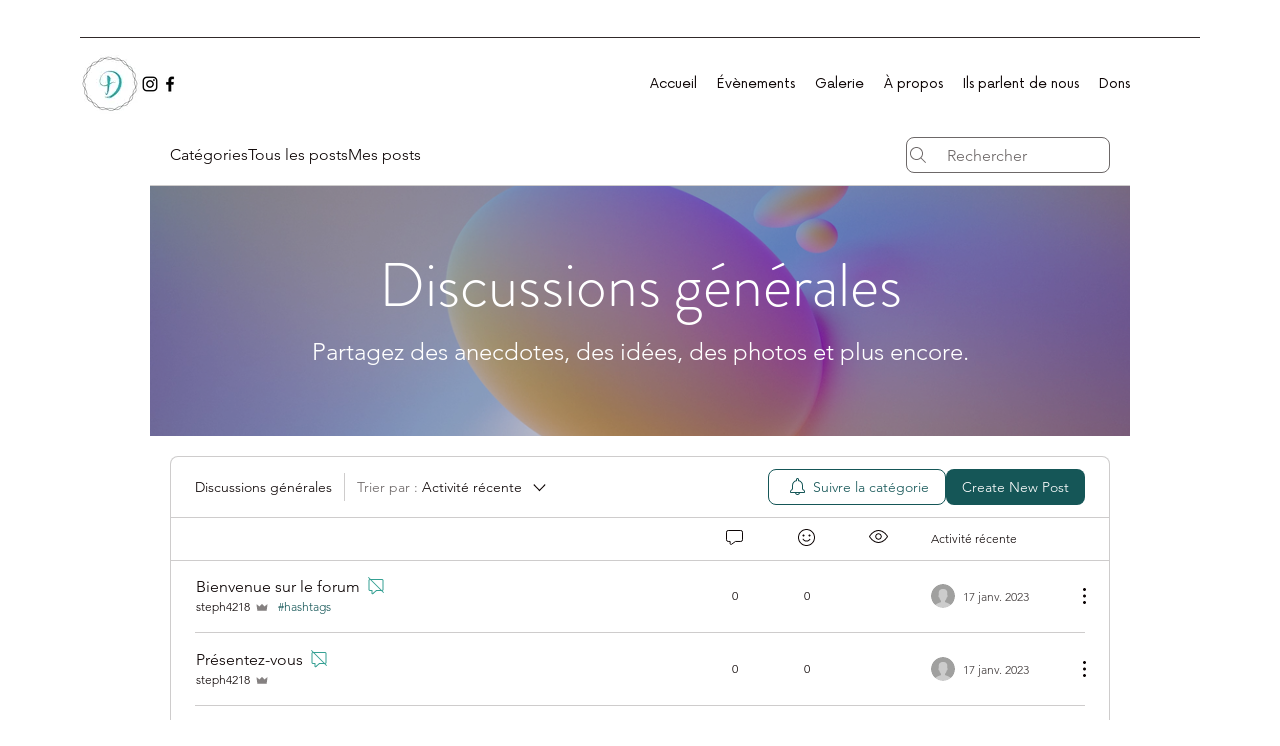

--- FILE ---
content_type: application/javascript
request_url: https://static.parastorage.com/services/communities-forum-client/1.1487.0/client-viewer/post-list-classic.chunk.min.js
body_size: 8705
content:
(("undefined"!=typeof self?self:this).webpackJsonp__wix_communities_forum_client=("undefined"!=typeof self?self:this).webpackJsonp__wix_communities_forum_client||[]).push([[909],{53095:(e,t,r)=>{e.exports=r(17607).flowRight},74752:(e,t,r)=>{"use strict";function n(e){return new Error(`Unreachable case with value ${JSON.stringify(e)}`)}r.d(t,{$K:()=>a,t1:()=>n});const a=e=>null!=e},50594:(e,t,r)=>{"use strict";r.d(t,{Z1:()=>n});const n=(e,t)=>Math.max(Math.ceil(e/t),1)},5766:(e,t,r)=>{"use strict";r.d(t,{Z:()=>h});var n=r(17607),a=r(95685),o=r.n(a),s=r(27762),i=r.n(s);const l="qOjqh0",c="OYPEO6",u="l4QXcj";var p=r(55006),m=r(76167);const h=e=>{let{hashtags:t,className:r,dataHook:a}=e;return i().createElement("div",{className:o()(r,l,"forum-links-hashtags-color"),"data-hook":a},(0,n.take)((0,n.uniq)(t),5).map((e=>i().createElement("span",{className:c,key:e},i().createElement(m.Z,{className:o()("forum-links-hashtags-color",u),to:`/search/${(0,p.aF)(`#${e}`)}`},"#",e),"\xa0"))))}},34263:(e,t,r)=>{"use strict";r.d(t,{Z:()=>n.Z});var n=r(5766)},17771:(e,t,r)=>{"use strict";r.r(t),r.d(t,{OwnerSmallIcon:()=>i});var n=r(24332),a=r.n(n),o=r(27762),s=r.n(o);const i=e=>s().createElement("svg",a()({xmlns:"http://www.w3.org/2000/svg",width:"19",viewBox:"0 0 19 19",style:{fillRule:"evenodd"}},e),s().createElement("path",{d:"M15.3812,6.495914 L12.6789333,8.77258837 C12.6191333,8.84477644 12.5099333,8.85722265 12.4354,8.79997005 C12.4215333,8.79001308 12.4094,8.77756686 12.3998667,8.76429089 L9.78686667,6.14327115 C9.67766667,5.99225704 9.46186667,5.95491839 9.305,6.05863687 C9.26946667,6.08186981 9.23913333,6.11091099 9.21573333,6.14493065 L6.60013333,8.81075677 C6.5464,8.88626383 6.43893333,8.90534803 6.3592,8.85390366 C6.34446667,8.84394669 6.33146667,8.83233022 6.32106667,8.81905425 L3.61966667,6.50587098 C3.5018,6.36149485 3.28426667,6.33577266 3.13346667,6.44861837 C3.0494,6.51167921 3,6.60792997 3,6.70998895 L4,14 L15,14 L16,6.70169148 C16,6.51831719 15.8448667,6.36979232 15.6533333,6.36979232 C15.5476,6.36979232 15.4470667,6.41625821 15.3812,6.495914 Z"}))},61869:(e,t,r)=>{"use strict";r.d(t,{Z:()=>c});var n=r(24332),a=r.n(n),o=r(17607),s=r(27762),i=r.n(s);const l=e=>{e.stopPropagation(),e.preventDefault()},c=e=>{let{children:t,...r}=e;const n=(0,o.omit)(r,"user","tReady");return i().createElement("span",a()({},n,{onClick:l}),t)}},33969:(e,t,r)=>{"use strict";r.d(t,{Z:()=>g});var n=r(24332),a=r.n(n),o=r(27762),s=r.n(o),i=r(95827),l=r(59855),c=r(61869),u=r(58292),p=r(48787),m=r(53001),h=r(1100),d=r(12795),C=r(48494);const g=(0,h.Z)((0,i.$)(((e,t,r)=>({currentMemberId:(0,u.oW)(e),profileLinkTemplate:(0,p.Wu)(e),navigateToProfile:r.navigateToProfile,userEventsClickProfileLink:r.userEventsClickProfileLink})),[C.r.CURRENT_USER,C.r.MA_NAVIGATION])((0,d.Z)((e=>{const{user:t,currentMemberId:r,profileLinkTemplate:n,navigateToProfile:o,userEventsClickProfileLink:i,...u}=e;return null!=t&&t.slug?s().createElement(l.Z,a()({onClick:e=>{e.preventDefault(),e.stopPropagation(),i({isOwnProfile:t.siteMemberId===r}),o({memberId:t.siteMemberId,memberSlug:t.slug})},to:(0,m.D)(n,t.slug)},u)):s().createElement(c.Z,e)}))),c.Z)},54890:(e,t,r)=>{"use strict";r.d(t,{k:()=>I,Z:()=>S});var n=r(24332),a=r.n(n),o=r(87410),s=r.n(o),i=r(17607),l=r(27762),c=r.n(l),u=r(95685),p=r.n(u),m=r(9162),h=r(44524),d=r(48590),C=r(84440),g=r(37218),f=r(76167),v=r(61758);const y="ZshHhn",b="aSdD0x",L="m8JN_V",E="FRUkKZ",P="x5PfXY",w="YhUeSX",O="pAGVCb",_="OlYXf_",N="QjytE3",Z="ivIcjU",k="QVpc61",M=(0,C.Z)(m.ArrowLeftIcon,h.ArrowRightIcon),j=(0,C.Z)(h.ArrowRightIcon,m.ArrowLeftIcon);class x extends l.Component{constructor(e){super(e);const{entityCount:t,showPerPage:r,page:n}=e;this.state={currentPage:n||1,numberCount:Math.ceil(t/(r||1))},this.handleClick=this.handleClick.bind(this)}UNSAFE_componentWillReceiveProps(e){let{entityCount:t,showPerPage:r,page:n}=e;if(t&&r){const e=Math.ceil(t/(r||1));this.setState({numberCount:e})}n&&this.setState({currentPage:n})}renderNumbers(){const{currentPage:e,numberCount:t}=this.state;return t<5?(0,i.range)(1,t+1).map((e=>this.renderPage(e))):e+3>t?(0,i.range)(t-4,t+1).map((e=>this.renderPage(e))):e>3?(0,i.range)(e-2,e+3).map((e=>this.renderPage(e))):(0,i.range)(1,6).map((e=>this.renderPage(e)))}renderCompactNumbers(){const{changePageOnClick:e,showPerPage:t,onChange:r}=this.props,{currentPage:n,numberCount:a}=this.state;return c().createElement("div",{className:Z},`${n}/${a}`,c().createElement("select",{className:k,onChange:n=>{const a=n.target.value;e&&this.setState({currentPage:a});r({page:a,from:(a-1)*t,to:a*t,buttonType:x.PAGE})},value:n,"data-hook":"pagination__select"},Array.from({length:a}).map(((e,t)=>c().createElement("option",{"data-hook":`pagination__page_${t+1}`,value:t+1},t+1)))))}renderPage(e){const{activeClass:t,buildPageUrl:r,innerClass:n,t:o}=this.props,s=e===this.state.currentPage,i=p()(y,n,"button-hover-color",{[t]:s,[w]:s,"button-color":s}),l=!s&&this.handleClick(e,x.PAGE),u=r?f.Z:"div",m={};return r&&(m.to=r(e)),c().createElement(u,a()({key:e,className:i,onClick:l,onKeyUp:(0,d.iB)(l),tabIndex:s?void 0:"0","aria-label":o(s?"pagination.page-selected":"pagination.page",{page:e}),"data-hook":`pagination__${e}`},m),e)}renderFirst(){const{arrowClass:e,arrowLeft:t,buildPageUrl:r,isMobile:n,t:o}=this.props,{currentPage:s}=this.state,i=s>3||n,l=n&&s<2,u=this.handleClick(1,x.FIRST),m=r&&!l?f.Z:"div",h={};return r&&(h.to=r(1)),i?c().createElement(m,a()({className:p()(L,e,"forum-icon-fill",{"button-hover-fill":!l}),onClick:!l&&u,onKeyUp:(0,d.iB)(u),tabIndex:"0","aria-label":o("pagination.first-page"),"data-hook":"pagination__first",disabled:l},h),t,t):null}renderPrevious(){const{arrowClass:e,arrowLeft:t,buildPageUrl:r,isMobile:n,t:o}=this.props,{currentPage:s}=this.state,i=s>1||n,l=n&&s<=1,u=this.handleClick(s-1,x.PREVIOUS),m=r&&!l?f.Z:"div",h={};return r&&(h.to=r(s-1)),i?c().createElement(m,a()({className:p()(b,e,"forum-icon-fill",{"button-hover-fill":!l}),onClick:!l&&u,onKeyUp:(0,d.iB)(u),tabIndex:"0","aria-label":o("pagination.previous-page"),"data-hook":"pagination__previous",disabled:l},h),t):null}renderNext(){const{arrowClass:e,arrowRight:t,buildPageUrl:r,isMobile:n,t:o}=this.props,{currentPage:s,numberCount:i}=this.state,l=s<i||n,u=n&&s===i,m=this.handleClick(s+1,x.NEXT),h=r&&!u?f.Z:"div",C={};return r&&(C.to=r(s+1)),l?c().createElement(h,a()({className:p()(E,e,"forum-icon-fill",{"button-hover-fill":!u}),onClick:!u&&m,onKeyUp:(0,d.iB)(m),tabIndex:"0","aria-label":o("pagination.next-page"),"data-hook":"pagination__next",disabled:u},C),t):null}renderLast(){const{arrowClass:e,arrowRight:t,buildPageUrl:r,isMobile:n,t:o}=this.props,{currentPage:s,numberCount:i}=this.state,l=s<i-2||n,u=n&&s===i,m=this.handleClick(i,x.LAST),h=r&&!u?f.Z:"div",C={};return r&&(C.to=r(i)),l?c().createElement(h,a()({className:p()(P,e,"forum-icon-fill",{"button-hover-fill":!u}),onClick:!u&&m,onKeyUp:(0,d.iB)(m),tabIndex:"0","aria-label":o("pagination.last-page"),"data-hook":"pagination__last",disabled:u},C),t,t):null}handleClick(e,t){const{onChange:r,showPerPage:n,changePageOnClick:a}=this.props;return o=>{o.preventDefault(),a&&this.setState({currentPage:e});r({page:e,from:(e-1)*n,to:e*n,buttonType:t})}}render(){const{entityCount:e,showPerPage:t,className:r,contentFontClassName:n,isMobile:a,dataHook:o,t:s}=this.props;return e<=t?null:c().createElement("div",{className:p()(r,n,"forum-text-color"),"aria-label":s("pagination.pagination"),"data-hook":o},this.renderFirst(),this.renderPrevious(),a?this.renderCompactNumbers():this.renderNumbers(),this.renderNext(),this.renderLast())}}s()(x,"defaultProps",{arrowLeft:c().createElement(M,null),arrowRight:c().createElement(j,null),changePageOnClick:!0}),x.FIRST="first",x.LAST="last",x.NEXT="next",x.PREVIOUS="previous",x.PAGE="page";const S=(0,i.flowRight)(g.Z,v.Z)(x),I=e=>c().createElement(S,a()({className:O,arrowClass:_,innerClass:N},e))},14240:(e,t,r)=>{"use strict";r.r(t),r.d(t,{default:()=>Ue});var n=r(87410),a=r.n(n),o=r(27762),s=r.n(o),i=r(17607),l=r(50594),c=r(53060),u=r(95827),p=r(95685),m=r.n(p),h=r(40961),d=r(61758);const C="qq1t5m",g="frzmqK",f="zSYofP",v="Ezd3Tc",y="ztekPa",b="vnrZHt",L="dprlfB";var E=r(68512),P=r(53095),w=r.n(P),O=r(24332),_=r.n(O);const N=e=>{let{title:t,...r}=e;return s().createElement("svg",_()({width:"17",height:"17",viewBox:"0 0 17 17",fill:"none",xmlns:"http://www.w3.org/2000/svg"},r),s().createElement("title",null,t),s().createElement("path",{"fill-rule":"evenodd","clip-rule":"evenodd",d:"M8.5 0C13.187 0 17 3.813 17 8.5C17 13.187 13.187 17 8.5 17C3.813 17 0 13.187 0 8.5C0 3.813 3.813 0 8.5 0ZM8.5 1C4.364 1 1 4.364 1 8.5C1 12.636 4.364 16 8.5 16C12.636 16 16 12.636 16 8.5C16 4.364 12.636 1 8.5 1ZM5.352 9.6248C5.933 10.8638 7.139 11.6338 8.5 11.6338C9.824 11.6338 11.016 10.8938 11.611 9.7008L12.505 10.1488C11.741 11.6818 10.206 12.6338 8.5 12.6338C6.773 12.6338 5.183 11.6188 4.447 10.0488L5.352 9.6248ZM5.5 5.5C6.052 5.5 6.5 5.947 6.5 6.5C6.5 7.053 6.052 7.5 5.5 7.5C4.948 7.5 4.5 7.053 4.5 6.5C4.5 5.947 4.948 5.5 5.5 5.5ZM11.5 5.5C12.052 5.5 12.5 5.947 12.5 6.5C12.5 7.053 12.052 7.5 11.5 7.5C10.948 7.5 10.5 7.053 10.5 6.5C10.5 5.947 10.948 5.5 11.5 5.5Z"}))};var Z=r(29494),k=r.n(Z),M=r(81357),j=r.n(M),x=r(78045);const S=72,I=w()(d.Z)((e=>{let{t,isViewsCountEnabled:r,pagination:n,showReactionsCount:a,reactionsIcon:o}=e;const i=(0,x.u1)(),l=i>x.sN.sm+S,c=i>x.sN.sm,u=i>x.sN.sm-S,p=(()=>{const e=N;switch(o){case"heart":return k();case"thumbsup":return j();case"emotions":return N;default:return e}})();return s().createElement("thead",null,s().createElement("tr",{className:g},s().createElement("th",{className:m()(f,C,"forum-text-color")},n),u&&s().createElement("th",{className:v},s().createElement(h.CommentIcon,{className:"forum-icon-stroke",title:t("post-list-classic.comments")})),c&&a&&s().createElement("th",{className:v},s().createElement(p,{className:"forum-icon-fill",title:t("post-list-classic.emotions")})),r&&l&&s().createElement("th",{className:v},s().createElement(E.ViewCountIcon,{className:"forum-icon-fill",title:t("post-list-classic.views")})),s().createElement("th",{className:m()(y,C,"forum-text-color")},t("post-list-classic.recent-activity")),s().createElement("th",{className:b},s().createElement("span",{className:L},t("post-list-classic.table-header-more-button")))))}));var A=r(41814),R=r(37218),T=r(5236),F=r(60172),z=r(78907),U=r(89072),V=r(25382),B=r(38002),D=r(34263),$=r(56919),H=r(62792),W=r(76167),q=r(33969),X=r(88727),Y=r(32495);const J="JtPqvY",K="u6WQ53",G="JBhFLy",Q="zCp1It",ee="uWgoCM",te="emOgGM",re="uZ3oBo",ne="uCZ67n",ae="HJFjKh",oe="bu3hw7",se="N0vAF1",ie="ff0VE7",le="yUTYwM",ce="Ln0Ixm",ue="Dnd9og",pe="PX0iGI",me="DyjTcH",he="kidvQk",de="FZ0E8D";var Ce=r(97799),ge=r(10981),fe=r(25928),ve=r(43643),ye=r(17726),be=r(93349),Le=r(19538),Ee=r(29156);const Pe=()=>s().createElement(X.DL,{className:"forum-text-color"});class we extends o.Component{constructor(){super(...arguments),a()(this,"fetchPostDataView",(()=>{const{fetchPostPageData:e,post:t}=this.props;e(t.slug,1)})),a()(this,"renderFooter",(e=>{var t;const{category:r,post:n,showCategoryLink:a,isListHashtagsEnabled:o,isBadgesEnabled:l}=this.props,c=(0,i.get)(n,"hashtags"),u=o&&!(0,i.isEmpty)(c),p=l&&!(null==(t=e.badges)||!t.length);return s().createElement("div",{className:m()(de,"forum-links-hashtags-color")},s().createElement(U.Z,{viewedMemberId:e.siteMemberId,viewedMemberSlug:e.slug,className:G},s().createElement(q.Z,{className:m()(oe,"forum-text-color","forum-link-hover-color",{[ue]:a}),user:e},s().createElement("span",{className:m()(le,{[ce]:p})},e.name),s().createElement($.Z,{user:e}),s().createElement("div",{className:m()(ae,"forum-text-color")},s().createElement(H.Z,{className:ie,user:e,date:n.createdDate,showDate:!1,showBadges:!0,showFirstSeparator:!0,noMargin:!0})))),a&&s().createElement(Pe,null),a&&s().createElement(W.Z,{className:m()("forum-text-color","forum-link-hover-color",se),to:`/${r.slug}`},s().createElement("span",null,r.label)),u&&s().createElement("span",null,"\xa0\xa0"),u&&s().createElement(D.Z,{hashtags:c,className:he}))}))}render(){const{category:e,post:t,query:r,titleFontClassName:n,contentFontClassName:a,isViewsCountEnabled:o,showViewCount:i,t:l,getIsPostNew:c,showReactionsCount:u,migrationStatus:p}=this.props,h=this.context,d=h>x.sN.sm+S,C=h>x.sN.sm,g=h>x.sN.sm-S,f=m()(J,"forum-text-color","post-list-item",a),v=t.owner||{},y=`more-button-${t._id}`;return s().createElement("tr",{id:t._id,className:f,"data-hook":"post-list-item"},s().createElement("td",{className:Q},s().createElement("div",{className:m()(ee)},s().createElement(W.Z,{onMouseDown:this.fetchPostDataView,className:m()(n,te),to:`/${null==e?void 0:e.slug}/${null==t?void 0:t.slug}`,"data-hook":"post-list-item_link"},s().createElement(B.Z,{className:m()(n,re,"forum-text-color","forum-link-hover-color"),isPostSeen:(0,fe.K)(t),type:B.Z.SMALL,title:t.title,query:r,post:t,category:e})),t.isPinned&&s().createElement(Y.PinIcon,{className:m()(ne,"icon-secondary-fill"),isPinned:t.isPinned,"aria-label":l("post-list-item.pinned-post")}),("restricted"===p||t.isCommentsDisabled)&&s().createElement(be.J,{className:ne}),s().createElement(ge.Z,{className:ne,count:c(t._id)&&1,hideNumber:!0})),this.renderFooter(v)),g&&s().createElement("td",{className:me},s().createElement(ve.Z,{initialValue:t.totalComments,entityId:t._id,totalComments:!0})),C&&u&&s().createElement("td",{className:me},s().createElement(ve.Z,{initialValue:t.reactionCount,entityId:t._id,likeCount:!0})),o&&d&&s().createElement("td",{className:me},s().createElement("span",{"data-hook":"post-list-item__view-count"},i&&s().createElement(ve.Z,{entityId:t._id,viewCount:!0}))),s().createElement("td",{className:m()(K,pe)},s().createElement(Ce.Z,{post:t,category:e})),s().createElement("td",null,s().createElement(V.Z,{id:y,theme:Le.b.BlackAndWhite},s().createElement(z.Z,{post:t,focusOnCloseId:y,origin:"feed_page",theme:Le.b.BlackAndWhite}))))}}a()(we,"contextType",x.dm);const Oe=(0,i.flowRight)((0,u.$)(((e,t,r,n)=>{var a;return{category:(0,T.n3)(e,null==t||null==(a=t.post)?void 0:a.categoryId),isViewsCountEnabled:(0,F.py)(e,n.style),isListHashtagsEnabled:(0,F.sD)(e,n.style),fetchPostPageData:r.fetchPostPageData,showViewCount:!(0,A.OV)(e),getIsPostNew:(0,ye.l)(e),isBadgesEnabled:(0,F.$y)(e,n.style)}})),R.Z,d.Z,(0,Ee.Z)({migrationStatus:"specs.forum.EnableForumToGroupsMigration"},!0))(we);var _e=r(54890),Ne=r(90854),Ze=r(86058),ke=r.n(Ze),Me=r(51792);var je=r(66802),xe=r(65469);const Se={container:"Y0BjOi",spacing:"JlD8hJ",table:"IWu4ZY",paginationSpacing:"f5kmSp",paginationContainer:"oWX3ZY",loader:"EUy8cI",topSeparator:"aHIk54"};var Ie=r(26524),Ae=r(11741),Re=r(26864),Te=r(67653),Fe=r(66164);class ze extends o.Component{constructor(){super(...arguments),a()(this,"handlePageChange",(e=>{let{page:t,buttonType:r}=e;this.props.changePage({page:t,meta:{bi:{buttonType:r}}}),this.props.onPageChange(t)})),a()(this,"renderEmptyState",(()=>{const{showMemberPosts:e,emptyStateFragment:t}=this.props;return s().createElement(s().Fragment,null,s().createElement(X.rX,null),t||s().createElement(xe.Z,{noMemberPosts:e}))}))}componentDidUpdate(e){const{page:t,entityCount:r,navigateWithinForum:n,buildPageUrl:a,category:o,postsPerPage:s}=this.props,i=(0,l.Z1)(r,s);o._id===e.category._id&&r<e.entityCount&&t>i&&n(a(i))}renderPagination(e){const t=`pagination-${e?"top":"bottom"}`;return s().createElement("div",{className:Se.paginationSpacing},s().createElement("div",{className:Se.paginationContainer},s().createElement(_e.k,{page:this.props.page,entityCount:this.props.entityCount,showPerPage:this.props.postsPerPage,onChange:this.handlePageChange,buildPageUrl:this.props.buildPageUrl,changePageOnClick:!1,dataHook:t})))}renderControls(e){let{top:t}=e;const{category:r,showCategoryFilter:n,isAuthenticated:a,showCreatePostAction:o,postTypes:i,customCtaLabel:l}=this.props,c=this.context,u=(0,Re.xP)(c);return s().createElement(Ae.b,{className:Se.spacing,dataHook:"post-list-classic-controls",isTop:t,showCategoryFilter:n,breakpointValue:u,isAuthenticated:a,showCreatePostAction:o,postTypes:i,customCtaLabel:l,category:r,renderPagination:e=>this.renderPagination(e)})}renderSeparator(e,t){return void 0===e&&(e="separator"),s().createElement("tr",{key:e,"aria-hidden":"true"},s().createElement("td",{className:Se.separatorColumn,colSpan:"100"},s().createElement(X.rX,{className:t&&Se.topSeparator})))}renderContent(){const{posts:e,query:t,onLikeClick:r,isViewsCountEnabled:n,showCategoryLink:a,hasActiveFilter:o,emptyStateFragment:i,reactionsConfig:l,feedName:c}=this.props,u=i||!e.length&&o,p="none"!==l.type;return s().createElement("div",{className:Se.spacing,"data-hook":"post-list-classic"},s().createElement("table",{className:Se.table},s().createElement(I,{pagination:u?null:this.renderPagination(!0),isViewsCountEnabled:n,reactionsIcon:c===Fe.u.Posts||c===Fe.u.MyPosts||"emotions"===l.type?"emotions":null==l?void 0:l.mainEmotion,showReactionsCount:p}),s().createElement("tbody",null,!u&&e.map(((e,n)=>[this.renderSeparator(`separator-${null==e?void 0:e._id}`,0===n),s().createElement(Oe,{key:(null==e?void 0:e._id)??n,post:e,query:t,onLikeClick:r,showCategoryLink:a,showReactionsCount:p})])))),u&&this.renderEmptyState())}renderLoader(){return s().createElement("div",{className:Se.loader,"data-hook":"post-list-loader"},s().createElement(c.a,null))}render(){const{isLoading:e,borderWidth:t,contentFontClassName:r,isLoaded:n,posts:a,postsPerPage:o}=this.props,l=m()(Se.container,"forum-card-background-color","forum-card-border-color",r),c=(0,i.size)(a)>=o/3&&n;return s().createElement("div",{className:l,style:{borderWidth:t}},n&&this.renderControls({top:!0}),n&&s().createElement(X.rX,null),e?this.renderLoader():this.renderContent(),c&&s().createElement(X.rX,null),c&&this.renderControls({top:!1}))}}a()(ze,"contextType",x.dm);const Ue=(0,i.flowRight)((0,u.$)(((e,t,r,n)=>({isViewsCountEnabled:(0,F.py)(e,n.style),changePage:r.changePage,navigateWithinForum:r.navigateWithinForum,postsPerPage:(0,je.C1)(e,n.style),feedName:(0,Te.CP)(e)}))),Ne.Z,R.Z,d.Z,Ie.Z,(function(e){const t=t=>{const r=(0,Me.s)(t.category);return s().createElement(e,_()({},t,{reactionsConfig:r}))};return ke()(t,e),t}))(ze)},50426:(e,t,r)=>{"use strict";r.d(t,{Z:()=>a});var n=r(87308);const a=(0,n.ZP)({resolved:{},chunkName:()=>"badge-lib",isReady(e){const t=this.resolve(e);return!0===this.resolved[t]&&!!r.m[t]},importAsync:()=>Promise.all([r.e(2434),r.e(2490),r.e(3653),r.e(8642),r.e(6288),r.e(56)]).then(r.bind(r,82048)),requireAsync(e){const t=this.resolve(e);return this.resolved[t]=!1,this.importAsync(e).then((e=>(this.resolved[t]=!0,e)))},requireSync(e){const t=this.resolve(e);return r(t)},resolve(){return 82048}})},79572:(e,t,r)=>{"use strict";r.d(t,{C:()=>n.Z});var n=r(50426)},1100:(e,t,r)=>{"use strict";r.d(t,{Z:()=>i});var n=r(27762),a=r.n(n),o=r(95827),s=r(51043);const i=(e,t)=>(0,o.$)((e=>({isMemberAreaActive:(0,s.X)(e)})))((r=>{let{isMemberAreaActive:n,...o}=r;const s=n?e:t;return a().createElement(s,o)}))},12795:(e,t,r)=>{"use strict";r.d(t,{Z:()=>l});var n=r(27762),a=r.n(n),o=r(17607),s=r(98575),i=r(61869);const l=function(e,t){return void 0===t&&(t=i.Z),r=>(0,o.get)(r,"user.privacyStatus")===s.USER_PRIVACY_STATUS_PRIVATE?a().createElement(t,r):a().createElement(e,r)}},13541:(e,t,r)=>{"use strict";r.d(t,{F:()=>n});const n=(e,t)=>e.badges.find((e=>t.includes(e.id)))},154:function(e,t,r){"use strict";var n=this&&this.__assign||function(){return n=Object.assign||function(e){for(var t,r=1,n=arguments.length;r<n;r++)for(var a in t=arguments[r])Object.prototype.hasOwnProperty.call(t,a)&&(e[a]=t[a]);return e},n.apply(this,arguments)},a=this&&this.__rest||function(e,t){var r={};for(var n in e)Object.prototype.hasOwnProperty.call(e,n)&&t.indexOf(n)<0&&(r[n]=e[n]);if(null!=e&&"function"==typeof Object.getOwnPropertySymbols){var a=0;for(n=Object.getOwnPropertySymbols(e);a<n.length;a++)t.indexOf(n[a])<0&&Object.prototype.propertyIsEnumerable.call(e,n[a])&&(r[n[a]]=e[n[a]])}return r};Object.defineProperty(t,"__esModule",{value:!0});var o=r(27762),s=function(e){var t=e.size,r=a(e,["size"]);return o.createElement("svg",n({viewBox:"0 0 24 24",fill:"currentColor",width:t||"24",height:t||"24"},r),o.createElement("path",{d:"M11.2737,3.3044 C11.6587,2.9124 12.3407,2.9124 12.7257,3.3044 L12.7257,3.3044 L14.2977,4.9014 L16.5247,4.5384 C16.7937,4.4914 17.0657,4.5564 17.2897,4.7174 C17.5117,4.8804 17.6577,5.1194 17.6987,5.3914 L17.6987,5.3914 L18.0317,7.6074 L20.0457,8.6224 C20.2927,8.7464 20.4747,8.9584 20.5597,9.2194 C20.6447,9.4814 20.6207,9.7594 20.4937,10.0044 L20.4937,10.0044 L19.4617,11.9914 L20.4947,13.9974 C20.6207,14.2404 20.6447,14.5184 20.5597,14.7804 C20.4747,15.0424 20.2927,15.2544 20.0467,15.3784 L20.0467,15.3784 L18.0407,16.3794 L17.6987,18.6084 C17.6577,18.8804 17.5117,19.1204 17.2897,19.2824 C17.0667,19.4424 16.7917,19.5064 16.5237,19.4624 L16.5237,19.4624 L14.3137,19.0934 L12.7257,20.6964 C12.5327,20.8924 12.2747,21.0004 11.9997,21.0004 C11.7247,21.0004 11.4677,20.8924 11.2747,20.6964 L11.2747,20.6964 L9.7017,19.0984 L7.4757,19.4624 C7.2047,19.5064 6.9327,19.4424 6.7107,19.2824 C6.4877,19.1204 6.3427,18.8804 6.3017,18.6084 L6.3017,18.6084 L5.9687,16.3924 L3.9537,15.3784 C3.7067,15.2544 3.5247,15.0424 3.4397,14.7804 C3.3557,14.5184 3.3787,14.2404 3.5057,13.9964 L3.5057,13.9964 L4.5387,12.0084 L3.5057,10.0034 C3.3787,9.7594 3.3557,9.4814 3.4397,9.2194 C3.5247,8.9584 3.7067,8.7464 3.9527,8.6224 L3.9527,8.6224 L5.9587,7.6214 L6.3017,5.3914 C6.3427,5.1194 6.4877,4.8804 6.7107,4.7174 C6.9327,4.5564 7.2057,4.4924 7.4757,4.5384 L7.4757,4.5384 L9.6857,4.9064 Z M11.9997,4.0004 L10.4147,5.6024 C10.1817,5.8394 9.8467,5.9484 9.5197,5.8924 L9.5197,5.8924 L7.3117,5.5244 L6.9577,7.7554 C6.9087,8.0844 6.7017,8.3684 6.4057,8.5154 L6.4057,8.5154 L4.4007,9.5164 L5.4267,11.5304 C5.5777,11.8254 5.5777,12.1744 5.4267,12.4684 L5.4267,12.4684 L4.3927,14.4584 L6.4057,15.4844 C6.7017,15.6314 6.9087,15.9164 6.9577,16.2444 L6.9577,16.2444 L7.2907,18.4604 L9.5217,18.1074 C9.5777,18.0974 9.6347,18.0924 9.6907,18.0924 C9.9597,18.0924 10.2217,18.2014 10.4147,18.3974 L10.4147,18.3974 L11.9867,19.9954 L13.5847,18.3974 C13.8187,18.1604 14.1527,18.0514 14.4797,18.1074 L14.4797,18.1074 L16.6887,18.4754 L17.0427,16.2444 C17.0917,15.9164 17.2977,15.6314 17.5947,15.4844 L17.5947,15.4844 L19.5997,14.4834 L18.5737,12.4694 C18.4217,12.1744 18.4217,11.8254 18.5737,11.5314 L18.5737,11.5314 L19.6067,9.5424 L17.5947,8.5154 C17.2977,8.3684 17.0917,8.0844 17.0427,7.7554 L17.0427,7.7554 L16.7097,5.5404 L14.4777,5.8924 C14.1527,5.9494 13.8187,5.8394 13.5847,5.6024 L13.5847,5.6024 L12.0127,4.0054 L12.00845,4.002525 L11.9997,4.0004 Z M14.6873,9.6193 L15.3943,10.3263 L10.9863,14.7343 L8.6053,12.3533 L9.3123,11.6463 L10.9863,13.3203 L14.6873,9.6193 Z",fillRule:"evenodd"}))};s.displayName="Badge",t.default=s},56076:function(e,t,r){"use strict";var n=this&&this.__assign||function(){return n=Object.assign||function(e){for(var t,r=1,n=arguments.length;r<n;r++)for(var a in t=arguments[r])Object.prototype.hasOwnProperty.call(t,a)&&(e[a]=t[a]);return e},n.apply(this,arguments)},a=this&&this.__rest||function(e,t){var r={};for(var n in e)Object.prototype.hasOwnProperty.call(e,n)&&t.indexOf(n)<0&&(r[n]=e[n]);if(null!=e&&"function"==typeof Object.getOwnPropertySymbols){var a=0;for(n=Object.getOwnPropertySymbols(e);a<n.length;a++)t.indexOf(n[a])<0&&Object.prototype.propertyIsEnumerable.call(e,n[a])&&(r[n[a]]=e[n[a]])}return r};Object.defineProperty(t,"__esModule",{value:!0});var o=r(27762),s=function(e){var t=e.size,r=a(e,["size"]);return o.createElement("svg",n({viewBox:"0 0 24 24",fill:"currentColor",width:t||"24",height:t||"24"},r),o.createElement("path",{d:"M11.9995,16.1943 C12.1595,16.1943 12.3205,16.2323 12.4665,16.3103 L16.9435,18.6643 L16.0885,13.6763 C16.0325,13.3533 16.1405,13.0223 16.3755,12.7923 L19.9995,9.2583 L14.9925,8.5323 C14.6665,8.4853 14.3845,8.2803 14.2395,7.9853 L11.9995,3.4483 L11.9985,3.4443 L9.7605,7.9853 C9.6155,8.2803 9.3335,8.4853 9.0075,8.5323 L3.9995,9.2593 L7.6245,12.7913 C7.8595,13.0223 7.9675,13.3533 7.9115,13.6763 L7.0565,18.6643 L11.5355,16.3093 C11.6805,16.2323 11.8395,16.1943 11.9995,16.1943 M16.9445,19.6653 C16.7865,19.6653 16.6265,19.6273 16.4785,19.5483 L11.9995,17.1943 L7.5205,19.5483 C7.1815,19.7263 6.7775,19.6983 6.4675,19.4713 C6.1575,19.2463 6.0055,18.8723 6.0705,18.4943 L6.9265,13.5063 L3.3025,9.9753 C3.0275,9.7083 2.9315,9.3143 3.0495,8.9503 C3.1675,8.5863 3.4775,8.3253 3.8565,8.2693 L8.8645,7.5423 L11.1035,3.0053 C11.4425,2.3173 12.5575,2.3173 12.8965,3.0053 L15.1355,7.5423 L20.1435,8.2693 C20.5225,8.3253 20.8325,8.5863 20.9505,8.9503 C21.0685,9.3143 20.9725,9.7083 20.6975,9.9753 L17.0745,13.5073 L17.9295,18.4943 C17.9945,18.8723 17.8425,19.2463 17.5325,19.4713 C17.3565,19.5993 17.1515,19.6653 16.9445,19.6653",fillRule:"evenodd"}))};s.displayName="Favorite",t.default=s},29494:function(e,t,r){"use strict";var n=this&&this.__assign||function(){return n=Object.assign||function(e){for(var t,r=1,n=arguments.length;r<n;r++)for(var a in t=arguments[r])Object.prototype.hasOwnProperty.call(t,a)&&(e[a]=t[a]);return e},n.apply(this,arguments)},a=this&&this.__rest||function(e,t){var r={};for(var n in e)Object.prototype.hasOwnProperty.call(e,n)&&t.indexOf(n)<0&&(r[n]=e[n]);if(null!=e&&"function"==typeof Object.getOwnPropertySymbols){var a=0;for(n=Object.getOwnPropertySymbols(e);a<n.length;a++)t.indexOf(n[a])<0&&Object.prototype.propertyIsEnumerable.call(e,n[a])&&(r[n[a]]=e[n[a]])}return r};Object.defineProperty(t,"__esModule",{value:!0});var o=r(27762),s=function(e){var t=e.size,r=a(e,["size"]);return o.createElement("svg",n({viewBox:"0 0 24 24",fill:"currentColor",width:t||"24",height:t||"24"},r),o.createElement("path",{d:"M8.1816,5.0039 C7.9276,5.0039 7.6696,5.0279 7.4106,5.0759 C5.7326,5.3909 4.3566,6.8479 4.0646,8.6189 C3.9346,9.4039 4.0036,10.2029 4.2616,10.9319 C4.2636,10.9379 4.2656,10.9439 4.2676,10.9499 C5.1716,13.8579 10.2066,17.4019 11.7286,18.4189 C11.8966,18.5329 12.1076,18.5309 12.2746,18.4189 C13.7956,17.4019 18.8266,13.8589 19.7326,10.9499 C19.9966,10.2029 20.0646,9.4039 19.9356,8.6189 C19.6426,6.8479 18.2666,5.3909 16.5896,5.0759 C14.9596,4.7749 13.3646,5.4459 12.4126,6.8369 C12.2256,7.1099 11.7736,7.1099 11.5876,6.8369 C10.7866,5.6669 9.5276,5.0039 8.1816,5.0039 M12.0016,19.5029 C11.7136,19.5029 11.4246,19.4189 11.1726,19.2509 C9.1366,17.8899 4.2966,14.3869 3.3156,11.2559 C3.0036,10.3719 2.9216,9.4039 3.0776,8.4569 C3.4436,6.2429 5.1106,4.4889 7.2266,4.0939 C9.0226,3.7539 10.8006,4.3809 11.9996,5.7409 C13.1996,4.3829 14.9766,3.7569 16.7736,4.0939 C18.8896,4.4899 20.5566,6.2429 20.9216,8.4569 C21.0786,9.4069 20.9956,10.3789 20.6816,11.2659 C19.7116,14.3819 14.8676,17.8889 12.8306,19.2509 C12.5786,19.4189 12.2896,19.5029 12.0016,19.5029",fillRule:"evenodd"}))};s.displayName="LikeHeart",t.default=s},13589:function(e,t,r){"use strict";var n=this&&this.__assign||function(){return n=Object.assign||function(e){for(var t,r=1,n=arguments.length;r<n;r++)for(var a in t=arguments[r])Object.prototype.hasOwnProperty.call(t,a)&&(e[a]=t[a]);return e},n.apply(this,arguments)},a=this&&this.__rest||function(e,t){var r={};for(var n in e)Object.prototype.hasOwnProperty.call(e,n)&&t.indexOf(n)<0&&(r[n]=e[n]);if(null!=e&&"function"==typeof Object.getOwnPropertySymbols){var a=0;for(n=Object.getOwnPropertySymbols(e);a<n.length;a++)t.indexOf(n[a])<0&&Object.prototype.propertyIsEnumerable.call(e,n[a])&&(r[n[a]]=e[n[a]])}return r};Object.defineProperty(t,"__esModule",{value:!0});var o=r(27762),s=function(e){var t=e.size,r=a(e,["size"]);return o.createElement("svg",n({viewBox:"0 0 24 24",fill:"currentColor",width:t||"24",height:t||"24"},r),o.createElement("path",{d:"M7.7859,10.3591 C9.3999,8.7461 12.0259,8.7461 13.6399,10.3591 L13.6399,10.3591 L14.0689,10.7891 L13.3619,11.4961 L12.9329,11.0661 C11.7089,9.8451 9.7179,9.8431 8.4929,11.0661 L8.4929,11.0661 L5.9199,13.6411 C5.3269,14.2331 4.9999,15.0211 4.9999,15.8601 C4.9999,16.6991 5.3269,17.4871 5.9199,18.0801 C7.1059,19.2661 9.1729,19.2661 10.3599,18.0801 L10.3599,18.0801 L11.9429,16.4981 L12.6499,17.2051 L11.0669,18.7871 C10.2849,19.5691 9.2459,20.0001 8.1399,20.0001 C7.0339,20.0001 5.9939,19.5691 5.2129,18.7871 C4.4309,18.0061 3.9999,16.9661 3.9999,15.8601 C3.9999,14.7551 4.4309,13.7151 5.2129,12.9341 L5.2129,12.9341 Z M15.8606,3.9999 C16.9666,3.9999 18.0056,4.4309 18.7876,5.2129 C19.5696,5.9939 19.9996,7.0339 19.9996,8.1399 C19.9996,9.2449 19.5696,10.2849 18.7876,11.0669 L18.7876,11.0669 L16.2136,13.6409 C15.4066,14.4469 14.3466,14.8509 13.2866,14.8509 C12.2266,14.8509 11.1666,14.4469 10.3596,13.6409 L10.3596,13.6409 L9.9306,13.2109 L10.6376,12.5039 L11.0666,12.9339 C12.2926,14.1569 14.2836,14.1579 15.5066,12.9339 L15.5066,12.9339 L18.0806,10.3589 C18.6736,9.7669 18.9996,8.9789 18.9996,8.1399 C18.9996,7.3009 18.6736,6.5129 18.0806,5.9199 C16.8936,4.7339 14.8266,4.7339 13.6406,5.9199 L13.6406,5.9199 L12.0576,7.5019 L11.3506,6.7949 L12.9336,5.2129 C13.7146,4.4309 14.7546,3.9999 15.8606,3.9999 Z",fillRule:"evenodd"}))};s.displayName="Link",t.default=s},26852:function(e,t,r){"use strict";var n=this&&this.__assign||function(){return n=Object.assign||function(e){for(var t,r=1,n=arguments.length;r<n;r++)for(var a in t=arguments[r])Object.prototype.hasOwnProperty.call(t,a)&&(e[a]=t[a]);return e},n.apply(this,arguments)},a=this&&this.__rest||function(e,t){var r={};for(var n in e)Object.prototype.hasOwnProperty.call(e,n)&&t.indexOf(n)<0&&(r[n]=e[n]);if(null!=e&&"function"==typeof Object.getOwnPropertySymbols){var a=0;for(n=Object.getOwnPropertySymbols(e);a<n.length;a++)t.indexOf(n[a])<0&&Object.prototype.propertyIsEnumerable.call(e,n[a])&&(r[n[a]]=e[n[a]])}return r};Object.defineProperty(t,"__esModule",{value:!0});var o=r(27762),s=function(e){var t=e.size,r=a(e,["size"]);return o.createElement("svg",n({viewBox:"0 0 24 24",fill:"currentColor",width:t||"24",height:t||"24"},r),o.createElement("path",{d:"M11.5,3 C16.187,3 20,6.813 20,11.5 C20,16.187 16.187,20 11.5,20 C6.813,20 3,16.187 3,11.5 C3,6.813 6.813,3 11.5,3 Z M11.5,4 C7.364,4 4,7.364 4,11.5 C4,15.636 7.364,19 11.5,19 C15.636,19 19,15.636 19,11.5 C19,7.364 15.636,4 11.5,4 Z M8.352,12.6248 C8.933,13.8638 10.139,14.6338 11.5,14.6338 C12.824,14.6338 14.016,13.8938 14.611,12.7008 L14.611,12.7008 L15.505,13.1488 C14.741,14.6818 13.206,15.6338 11.5,15.6338 C9.773,15.6338 8.183,14.6188 7.447,13.0488 L7.447,13.0488 Z M8.5,8.5 C9.052,8.5 9.5,8.947 9.5,9.5 C9.5,10.053 9.052,10.5 8.5,10.5 C7.948,10.5 7.5,10.053 7.5,9.5 C7.5,8.947 7.948,8.5 8.5,8.5 Z M14.5,8.5 C15.052,8.5 15.5,8.947 15.5,9.5 C15.5,10.053 15.052,10.5 14.5,10.5 C13.948,10.5 13.5,10.053 13.5,9.5 C13.5,8.947 13.948,8.5 14.5,8.5 Z",fillRule:"evenodd"}))};s.displayName="Reaction",t.default=s},38797:function(e,t,r){"use strict";var n=this&&this.__assign||function(){return n=Object.assign||function(e){for(var t,r=1,n=arguments.length;r<n;r++)for(var a in t=arguments[r])Object.prototype.hasOwnProperty.call(t,a)&&(e[a]=t[a]);return e},n.apply(this,arguments)},a=this&&this.__rest||function(e,t){var r={};for(var n in e)Object.prototype.hasOwnProperty.call(e,n)&&t.indexOf(n)<0&&(r[n]=e[n]);if(null!=e&&"function"==typeof Object.getOwnPropertySymbols){var a=0;for(n=Object.getOwnPropertySymbols(e);a<n.length;a++)t.indexOf(n[a])<0&&Object.prototype.propertyIsEnumerable.call(e,n[a])&&(r[n[a]]=e[n[a]])}return r};Object.defineProperty(t,"__esModule",{value:!0});var o=r(27762),s=function(e){var t=e.size,r=a(e,["size"]);return o.createElement("svg",n({viewBox:"0 0 24 24",fill:"currentColor",width:t||"24",height:t||"24"},r),o.createElement("path",{d:"M11.5,3 C16.187,3 20,6.813 20,11.5 C20,16.187 16.187,20 11.5,20 C6.813,20 3,16.187 3,11.5 C3,6.813 6.813,3 11.5,3 Z M11.5,4 C7.364,4 4,7.364 4,11.5 C4,15.636 7.364,19 11.5,19 C15.636,19 19,15.636 19,11.5 C19,7.364 15.636,4 11.5,4 Z M14.3012,9.0425 L15.0082,9.7505 L10.4482,14.3105 L7.9912,11.8535 L8.6982,11.1465 L10.4482,12.8965 L14.3012,9.0425 Z",fillRule:"evenodd"}))};s.displayName="Select",t.default=s},66633:function(e,t,r){"use strict";var n=this&&this.__assign||function(){return n=Object.assign||function(e){for(var t,r=1,n=arguments.length;r<n;r++)for(var a in t=arguments[r])Object.prototype.hasOwnProperty.call(t,a)&&(e[a]=t[a]);return e},n.apply(this,arguments)},a=this&&this.__rest||function(e,t){var r={};for(var n in e)Object.prototype.hasOwnProperty.call(e,n)&&t.indexOf(n)<0&&(r[n]=e[n]);if(null!=e&&"function"==typeof Object.getOwnPropertySymbols){var a=0;for(n=Object.getOwnPropertySymbols(e);a<n.length;a++)t.indexOf(n[a])<0&&Object.prototype.propertyIsEnumerable.call(e,n[a])&&(r[n[a]]=e[n[a]])}return r};Object.defineProperty(t,"__esModule",{value:!0});var o=r(27762),s=function(e){var t=e.size,r=a(e,["size"]);return o.createElement("svg",n({viewBox:"0 0 24 24",fill:"currentColor",width:t||"24",height:t||"24"},r),o.createElement("path",{d:"M18.5,3.9995 C19.327,3.9995 20,4.6725 20,5.4995 L20,5.4995 L20,11.5195 C20,12.0535 19.792,12.5555 19.414,12.9335 L19.414,12.9335 L11.788,20.5595 C11.496,20.8525 11.111,20.9985 10.728,20.9985 C10.343,20.9985 9.959,20.8525 9.667,20.5595 L9.667,20.5595 L3.44,14.3325 C3.157,14.0505 3.001,13.6735 3.001,13.2725 C3.001,12.8725 3.157,12.4955 3.439,12.2115 L3.439,12.2115 L11.066,4.5855 C11.444,4.2075 11.946,3.9995 12.48,3.9995 L12.48,3.9995 Z M18.5,4.9995 L12.48,4.9995 C12.213,4.9995 11.962,5.1045 11.773,5.2925 L11.773,5.2925 L4.147,12.9185 C4.053,13.0135 4.001,13.1385 4.001,13.2725 C4.001,13.4065 4.053,13.5315 4.147,13.6255 L4.147,13.6255 L10.374,19.8525 C10.569,20.0475 10.886,20.0485 11.081,19.8525 L11.081,19.8525 L18.707,12.2265 C18.896,12.0375 19,11.7865 19,11.5195 L19,11.5195 L19,5.4995 C19,5.2245 18.776,4.9995 18.5,4.9995 L18.5,4.9995 Z M13.586,7.586 C14.341,6.83 15.659,6.83 16.414,7.586 C17.194,8.365 17.194,9.635 16.414,10.414 C16.037,10.792 15.534,11 15,11 C14.466,11 13.963,10.792 13.586,10.414 C12.806,9.635 12.806,8.366 13.586,7.586 Z M15,8 C14.733,8 14.482,8.104 14.293,8.293 C13.903,8.683 13.903,9.317 14.293,9.707 C14.671,10.084 15.329,10.084 15.707,9.707 C16.097,9.317 16.097,8.683 15.707,8.293 C15.518,8.104 15.267,8 15,8 Z",fillRule:"evenodd"}))};s.displayName="Tag",t.default=s},81357:function(e,t,r){"use strict";var n=this&&this.__assign||function(){return n=Object.assign||function(e){for(var t,r=1,n=arguments.length;r<n;r++)for(var a in t=arguments[r])Object.prototype.hasOwnProperty.call(t,a)&&(e[a]=t[a]);return e},n.apply(this,arguments)},a=this&&this.__rest||function(e,t){var r={};for(var n in e)Object.prototype.hasOwnProperty.call(e,n)&&t.indexOf(n)<0&&(r[n]=e[n]);if(null!=e&&"function"==typeof Object.getOwnPropertySymbols){var a=0;for(n=Object.getOwnPropertySymbols(e);a<n.length;a++)t.indexOf(n[a])<0&&Object.prototype.propertyIsEnumerable.call(e,n[a])&&(r[n[a]]=e[n[a]])}return r};Object.defineProperty(t,"__esModule",{value:!0});var o=r(27762),s=function(e){var t=e.size,r=a(e,["size"]);return o.createElement("svg",n({viewBox:"0 0 24 24",fill:"currentColor",width:t||"24",height:t||"24"},r),o.createElement("path",{d:"M12.402 3.498A1.7 1.7 0 0011.2 3h-.013a1.7 1.7 0 00-1.558 1.133c-.497 1.407-.972 2.508-1.781 3.312l-.002.001-2.898 2.899A3.2 3.2 0 004 12.598V17.9a3.1 3.1 0 001.67 2.743A3.2 3.2 0 007.094 21H17.1a2 2 0 001.642-3.142 2 2 0 00.58-3.358c.416-.367.678-.903.678-1.5s-.262-1.133-.677-1.5A2 2 0 0018 8h-2.5c-.034 0-.067 0-.1.002V8h-3.201a8.2 8.2 0 00.701-3.299V4.7a1.7 1.7 0 00-.498-1.202zM13.768 9H11.4a.5.5 0 01-.447-.724l.199-.398A7.2 7.2 0 0011.9 4.7a.7.7 0 00-.693-.7.7.7 0 00-.636.466c-.497 1.408-1.032 2.707-2.018 3.688l-2.901 2.901A2.2 2.2 0 005 12.602v5.297a2.1 2.1 0 001.13 1.857 2.2 2.2 0 00.974.244h6.664a1.995 1.995 0 01.41-2.5A1.995 1.995 0 0113.5 16c0-.597.262-1.133.677-1.5A1.995 1.995 0 0113.5 13c0-.597.262-1.133.677-1.5a1.995 1.995 0 01-.41-2.5zM15.5 20h1.6a1 1 0 100-2h-1.6a1 1 0 100 2zm0-11a1 1 0 100 2H18a1 1 0 100-2h-2.5zm-1 4a1 1 0 011-1H18a1 1 0 110 2h-2.5a1 1 0 01-1-1zm1 2a1 1 0 100 2H18a1 1 0 100-2h-2.5z",fillRule:"evenodd"}))};s.displayName="ThumbUp",t.default=s}}]);
//# sourceMappingURL=post-list-classic.chunk.min.js.map